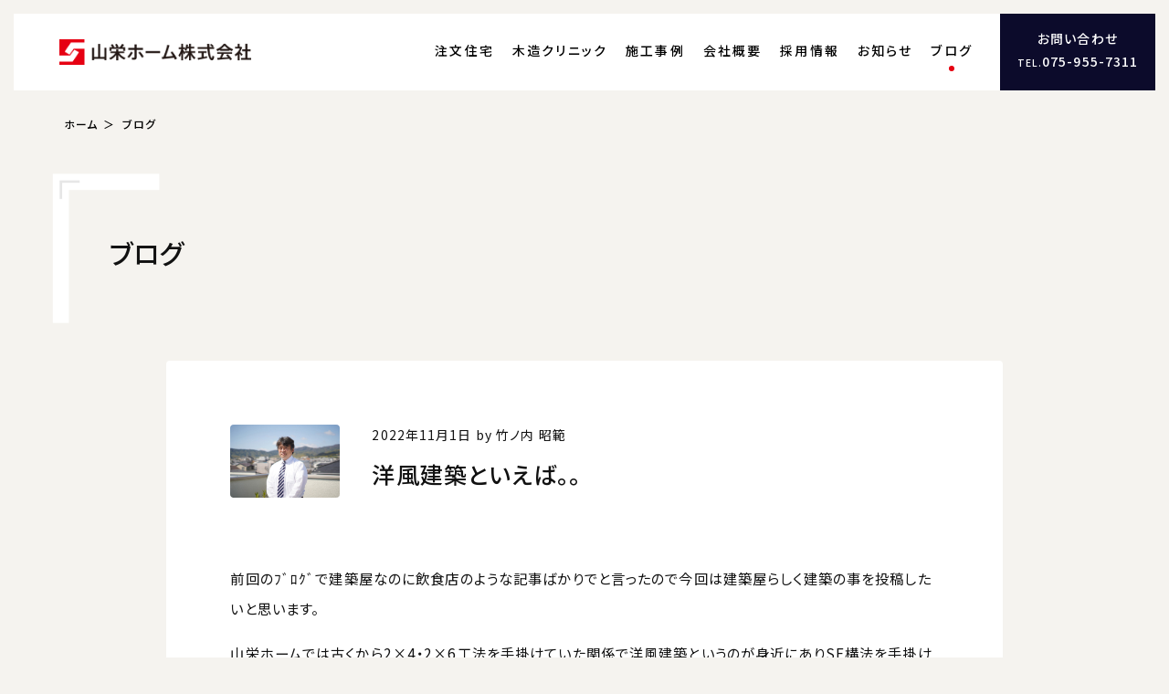

--- FILE ---
content_type: text/html; charset=UTF-8
request_url: https://www.sanei-home.com/blog/14157.html
body_size: 7299
content:
<!DOCTYPE html>
<html lang="ja">
<head>
<meta charset="UTF-8">
<meta http-equiv="X-UA-Compatible" content="IE=Edge,chrome=1">
<meta name="Description" content="">
<meta name="Keywords" content="">
<meta name="viewport" content="width=600">
<meta property="og:type" content="website">
<meta property="og:locale" content="ja_JP">
<meta property="og:description" content="">
<meta property="og:url" content="https://www.sanei-home.com/blog/14157.html">
<meta property="og:image" content="https://www.sanei-home.com/images/common/ogp.png">
<meta property="og:site_name" content="山栄ホーム株式会社 &#8211; 京都・長岡京の工務店。SE構法で建てる地震に強い洋風住宅。">
<meta property="og:title" content="洋風建築といえば。。 | 山栄ホーム株式会社 &#8211; 京都・長岡京の工務店。SE構法で建てる地震に強い洋風住宅。">
<title>洋風建築といえば。。 | 山栄ホーム株式会社 &#8211; 京都・長岡京の工務店。SE構法で建てる地震に強い洋風住宅。</title>
<link rel="apple-touch-icon" sizes="180x180" href="https://www.sanei-home.com/images2021/common/favicon/apple-touch-icon.png">
<link rel="icon" type="image/png" sizes="32x32" href="https://www.sanei-home.com/images2021/common/favicon/favicon-32x32.png">
<link rel="icon" type="image/png" sizes="16x16" href="https://www.sanei-home.com/images2021/common/favicon/favicon-16x16.png">
<link rel="manifest" href="https://www.sanei-home.com/images2021/common/favicon/site.webmanifest">
<link rel="mask-icon" href="https://www.sanei-home.com/images2021/common/favicon/safari-pinned-tab.svg" color="#363939">
<link rel="shortcut icon" href="https://www.sanei-home.com/images2021/common/favicon/favicon.ico">
<meta name="msapplication-TileColor" content="#ff0000">
<meta name="msapplication-config" content="https://www.sanei-home.com/images2021/common/favicon/browserconfig.xml">
<meta name="theme-color" content="#ffffff">
<link href="https://www.sanei-home.com/css_alt/reset.css" rel="stylesheet" type="text/css">
<link href="https://www.sanei-home.com/css_alt/common.css" rel="stylesheet" type="text/css">
<link href="https://fonts.googleapis.com/css2?family=Noto+Sans+JP:wght@400;500&family=Inter:wght@300;500&family=Roboto+Condensed:wght@300;400&display=swap" rel="stylesheet">
<link href="https://www.sanei-home.com/css_alt/swiper.css" rel="stylesheet" type="text/css">
<link href="https://www.sanei-home.com/css_alt/blog.css" rel="stylesheet" type="text/css">
<link href="https://www.sanei-home.com/css_alt/view_m.css?202601300354" media="screen and (min-width:601px) and (max-width:899px)" rel="stylesheet" type="text/css">
<link href="https://www.sanei-home.com/css_alt/view_s.css?202601300354" media="screen and (min-width:0px) and (max-width:600px)" rel="stylesheet" type="text/css">
<script src="https://www.sanei-home.com/js2021/js.cookie.js" type="text/javascript" charset="utf-8"></script>
<script src="https://www.sanei-home.com/js2021/jquery-3.6.0.js" type="text/javascript" charset="utf-8"></script>
<script src="https://www.sanei-home.com/js2021/jquery-migrate-3.3.2.js" type="text/javascript" charset="utf-8"></script>
<script src="https://www.sanei-home.com/js2021/jquery-ui-1.12.1.js" type="text/javascript" charset="utf-8"></script>
<script src="https://www.sanei-home.com/js2021/jquery.easing-1.4.1.js" type="text/javascript" charset="utf-8"></script>
<script src="https://www.sanei-home.com/js2021/jquery.inview.js" type="text/javascript" charset="utf-8"></script>
<script src="https://www.sanei-home.com/js2021/swiper.js" type="text/javascript" charset="utf-8"></script>
<script src="https://www.sanei-home.com/js2021/common.js" type="text/javascript" charset="utf-8"></script>
<noscript>
<link href="https://www.sanei-home.com/css_alt/noscript.css" rel="stylesheet" type="text/css" media="all">
</noscript>
<script async src="https://www.googletagmanager.com/gtag/js?id=UA-1099229-1"></script>
<script>
  window.dataLayer = window.dataLayer || [];
  function gtag(){dataLayer.push(arguments);}
  gtag('js', new Date());

  gtag('config', 'UA-1099229-1');
</script>
<meta name='robots' content='max-image-preview:large' />
<style id='wp-img-auto-sizes-contain-inline-css' type='text/css'>
img:is([sizes=auto i],[sizes^="auto," i]){contain-intrinsic-size:3000px 1500px}
/*# sourceURL=wp-img-auto-sizes-contain-inline-css */
</style>
<style id='classic-theme-styles-inline-css' type='text/css'>
/*! This file is auto-generated */
.wp-block-button__link{color:#fff;background-color:#32373c;border-radius:9999px;box-shadow:none;text-decoration:none;padding:calc(.667em + 2px) calc(1.333em + 2px);font-size:1.125em}.wp-block-file__button{background:#32373c;color:#fff;text-decoration:none}
/*# sourceURL=/wp-includes/css/classic-themes.min.css */
</style>
<style id='global-styles-inline-css' type='text/css'>
:root{--wp--preset--aspect-ratio--square: 1;--wp--preset--aspect-ratio--4-3: 4/3;--wp--preset--aspect-ratio--3-4: 3/4;--wp--preset--aspect-ratio--3-2: 3/2;--wp--preset--aspect-ratio--2-3: 2/3;--wp--preset--aspect-ratio--16-9: 16/9;--wp--preset--aspect-ratio--9-16: 9/16;--wp--preset--color--black: #000000;--wp--preset--color--cyan-bluish-gray: #abb8c3;--wp--preset--color--white: #ffffff;--wp--preset--color--pale-pink: #f78da7;--wp--preset--color--vivid-red: #cf2e2e;--wp--preset--color--luminous-vivid-orange: #ff6900;--wp--preset--color--luminous-vivid-amber: #fcb900;--wp--preset--color--light-green-cyan: #7bdcb5;--wp--preset--color--vivid-green-cyan: #00d084;--wp--preset--color--pale-cyan-blue: #8ed1fc;--wp--preset--color--vivid-cyan-blue: #0693e3;--wp--preset--color--vivid-purple: #9b51e0;--wp--preset--gradient--vivid-cyan-blue-to-vivid-purple: linear-gradient(135deg,rgb(6,147,227) 0%,rgb(155,81,224) 100%);--wp--preset--gradient--light-green-cyan-to-vivid-green-cyan: linear-gradient(135deg,rgb(122,220,180) 0%,rgb(0,208,130) 100%);--wp--preset--gradient--luminous-vivid-amber-to-luminous-vivid-orange: linear-gradient(135deg,rgb(252,185,0) 0%,rgb(255,105,0) 100%);--wp--preset--gradient--luminous-vivid-orange-to-vivid-red: linear-gradient(135deg,rgb(255,105,0) 0%,rgb(207,46,46) 100%);--wp--preset--gradient--very-light-gray-to-cyan-bluish-gray: linear-gradient(135deg,rgb(238,238,238) 0%,rgb(169,184,195) 100%);--wp--preset--gradient--cool-to-warm-spectrum: linear-gradient(135deg,rgb(74,234,220) 0%,rgb(151,120,209) 20%,rgb(207,42,186) 40%,rgb(238,44,130) 60%,rgb(251,105,98) 80%,rgb(254,248,76) 100%);--wp--preset--gradient--blush-light-purple: linear-gradient(135deg,rgb(255,206,236) 0%,rgb(152,150,240) 100%);--wp--preset--gradient--blush-bordeaux: linear-gradient(135deg,rgb(254,205,165) 0%,rgb(254,45,45) 50%,rgb(107,0,62) 100%);--wp--preset--gradient--luminous-dusk: linear-gradient(135deg,rgb(255,203,112) 0%,rgb(199,81,192) 50%,rgb(65,88,208) 100%);--wp--preset--gradient--pale-ocean: linear-gradient(135deg,rgb(255,245,203) 0%,rgb(182,227,212) 50%,rgb(51,167,181) 100%);--wp--preset--gradient--electric-grass: linear-gradient(135deg,rgb(202,248,128) 0%,rgb(113,206,126) 100%);--wp--preset--gradient--midnight: linear-gradient(135deg,rgb(2,3,129) 0%,rgb(40,116,252) 100%);--wp--preset--font-size--small: 13px;--wp--preset--font-size--medium: 20px;--wp--preset--font-size--large: 36px;--wp--preset--font-size--x-large: 42px;--wp--preset--spacing--20: 0.44rem;--wp--preset--spacing--30: 0.67rem;--wp--preset--spacing--40: 1rem;--wp--preset--spacing--50: 1.5rem;--wp--preset--spacing--60: 2.25rem;--wp--preset--spacing--70: 3.38rem;--wp--preset--spacing--80: 5.06rem;--wp--preset--shadow--natural: 6px 6px 9px rgba(0, 0, 0, 0.2);--wp--preset--shadow--deep: 12px 12px 50px rgba(0, 0, 0, 0.4);--wp--preset--shadow--sharp: 6px 6px 0px rgba(0, 0, 0, 0.2);--wp--preset--shadow--outlined: 6px 6px 0px -3px rgb(255, 255, 255), 6px 6px rgb(0, 0, 0);--wp--preset--shadow--crisp: 6px 6px 0px rgb(0, 0, 0);}:where(.is-layout-flex){gap: 0.5em;}:where(.is-layout-grid){gap: 0.5em;}body .is-layout-flex{display: flex;}.is-layout-flex{flex-wrap: wrap;align-items: center;}.is-layout-flex > :is(*, div){margin: 0;}body .is-layout-grid{display: grid;}.is-layout-grid > :is(*, div){margin: 0;}:where(.wp-block-columns.is-layout-flex){gap: 2em;}:where(.wp-block-columns.is-layout-grid){gap: 2em;}:where(.wp-block-post-template.is-layout-flex){gap: 1.25em;}:where(.wp-block-post-template.is-layout-grid){gap: 1.25em;}.has-black-color{color: var(--wp--preset--color--black) !important;}.has-cyan-bluish-gray-color{color: var(--wp--preset--color--cyan-bluish-gray) !important;}.has-white-color{color: var(--wp--preset--color--white) !important;}.has-pale-pink-color{color: var(--wp--preset--color--pale-pink) !important;}.has-vivid-red-color{color: var(--wp--preset--color--vivid-red) !important;}.has-luminous-vivid-orange-color{color: var(--wp--preset--color--luminous-vivid-orange) !important;}.has-luminous-vivid-amber-color{color: var(--wp--preset--color--luminous-vivid-amber) !important;}.has-light-green-cyan-color{color: var(--wp--preset--color--light-green-cyan) !important;}.has-vivid-green-cyan-color{color: var(--wp--preset--color--vivid-green-cyan) !important;}.has-pale-cyan-blue-color{color: var(--wp--preset--color--pale-cyan-blue) !important;}.has-vivid-cyan-blue-color{color: var(--wp--preset--color--vivid-cyan-blue) !important;}.has-vivid-purple-color{color: var(--wp--preset--color--vivid-purple) !important;}.has-black-background-color{background-color: var(--wp--preset--color--black) !important;}.has-cyan-bluish-gray-background-color{background-color: var(--wp--preset--color--cyan-bluish-gray) !important;}.has-white-background-color{background-color: var(--wp--preset--color--white) !important;}.has-pale-pink-background-color{background-color: var(--wp--preset--color--pale-pink) !important;}.has-vivid-red-background-color{background-color: var(--wp--preset--color--vivid-red) !important;}.has-luminous-vivid-orange-background-color{background-color: var(--wp--preset--color--luminous-vivid-orange) !important;}.has-luminous-vivid-amber-background-color{background-color: var(--wp--preset--color--luminous-vivid-amber) !important;}.has-light-green-cyan-background-color{background-color: var(--wp--preset--color--light-green-cyan) !important;}.has-vivid-green-cyan-background-color{background-color: var(--wp--preset--color--vivid-green-cyan) !important;}.has-pale-cyan-blue-background-color{background-color: var(--wp--preset--color--pale-cyan-blue) !important;}.has-vivid-cyan-blue-background-color{background-color: var(--wp--preset--color--vivid-cyan-blue) !important;}.has-vivid-purple-background-color{background-color: var(--wp--preset--color--vivid-purple) !important;}.has-black-border-color{border-color: var(--wp--preset--color--black) !important;}.has-cyan-bluish-gray-border-color{border-color: var(--wp--preset--color--cyan-bluish-gray) !important;}.has-white-border-color{border-color: var(--wp--preset--color--white) !important;}.has-pale-pink-border-color{border-color: var(--wp--preset--color--pale-pink) !important;}.has-vivid-red-border-color{border-color: var(--wp--preset--color--vivid-red) !important;}.has-luminous-vivid-orange-border-color{border-color: var(--wp--preset--color--luminous-vivid-orange) !important;}.has-luminous-vivid-amber-border-color{border-color: var(--wp--preset--color--luminous-vivid-amber) !important;}.has-light-green-cyan-border-color{border-color: var(--wp--preset--color--light-green-cyan) !important;}.has-vivid-green-cyan-border-color{border-color: var(--wp--preset--color--vivid-green-cyan) !important;}.has-pale-cyan-blue-border-color{border-color: var(--wp--preset--color--pale-cyan-blue) !important;}.has-vivid-cyan-blue-border-color{border-color: var(--wp--preset--color--vivid-cyan-blue) !important;}.has-vivid-purple-border-color{border-color: var(--wp--preset--color--vivid-purple) !important;}.has-vivid-cyan-blue-to-vivid-purple-gradient-background{background: var(--wp--preset--gradient--vivid-cyan-blue-to-vivid-purple) !important;}.has-light-green-cyan-to-vivid-green-cyan-gradient-background{background: var(--wp--preset--gradient--light-green-cyan-to-vivid-green-cyan) !important;}.has-luminous-vivid-amber-to-luminous-vivid-orange-gradient-background{background: var(--wp--preset--gradient--luminous-vivid-amber-to-luminous-vivid-orange) !important;}.has-luminous-vivid-orange-to-vivid-red-gradient-background{background: var(--wp--preset--gradient--luminous-vivid-orange-to-vivid-red) !important;}.has-very-light-gray-to-cyan-bluish-gray-gradient-background{background: var(--wp--preset--gradient--very-light-gray-to-cyan-bluish-gray) !important;}.has-cool-to-warm-spectrum-gradient-background{background: var(--wp--preset--gradient--cool-to-warm-spectrum) !important;}.has-blush-light-purple-gradient-background{background: var(--wp--preset--gradient--blush-light-purple) !important;}.has-blush-bordeaux-gradient-background{background: var(--wp--preset--gradient--blush-bordeaux) !important;}.has-luminous-dusk-gradient-background{background: var(--wp--preset--gradient--luminous-dusk) !important;}.has-pale-ocean-gradient-background{background: var(--wp--preset--gradient--pale-ocean) !important;}.has-electric-grass-gradient-background{background: var(--wp--preset--gradient--electric-grass) !important;}.has-midnight-gradient-background{background: var(--wp--preset--gradient--midnight) !important;}.has-small-font-size{font-size: var(--wp--preset--font-size--small) !important;}.has-medium-font-size{font-size: var(--wp--preset--font-size--medium) !important;}.has-large-font-size{font-size: var(--wp--preset--font-size--large) !important;}.has-x-large-font-size{font-size: var(--wp--preset--font-size--x-large) !important;}
/*# sourceURL=global-styles-inline-css */
</style>
</head>

<body data-rsssl=1 class="bended flex page_single">

<div id="menu_switch">
	
	<p>
		<span id="switch_top" class="switch_bar"></span>
		<span id="switch_middle" class="switch_bar"></span>
		<span id="switch_bottom" class="switch_bar"></span>
	</p>
	
</div><!--/menu_switch-->

<div id="menu_floating">
	
	
	
</div><!--/menu_floating-->


<div id="header">
	
	<div class="inner wider clearfix">
		
		<h1 id="header_logo"><a href="https://www.sanei-home.com"><img src="https://www.sanei-home.com/images2021/common/sanei_logo.png" alt=""></a></h1>
		
		<div id="menu" class="clearfix">
			
			<div class="menu_inner">
				
				<ul id="menu_global" class="clearfix w_recruit">
					<li id="menu_order"><a href="https://www.sanei-home.com/order/person/">注文住宅</a></li>
					<li id="menu_fullwood"><a href="https://www.sanei-home.com/fullwood/">木造クリニック</a></li>

					<li id="menu_works"><a href="https://www.sanei-home.com/works/">施工事例</a></li>
					<li id="menu_summary"><a href="https://www.sanei-home.com/about/">会社概要</a></li>
					<li id="menu_recruit"><a href="https://www.sanei-home.com/recruit/">採用情報</a></li>
					<li id="menu_topics" ><a href="https://www.sanei-home.com/topics/">お知らせ</a></li>
					<li id="menu_blog" class="active"><a href="https://www.sanei-home.com/blog/">ブログ</a></li>
				</ul>
				
				<h3 id="menu_contact" class="only_pc">
					<a href="https://www.sanei-home.com/contact/">
						<span id="menu_contact_form">お問い合わせ</span>
						<span id="menu_contact_tel"><span class="label">TEL.</span>075-955-7311</span>
					</a>
				</h3>
				
				<h3 id="menu_contact_mobile" class="only_mobile">
						<span id="menu_contact_form"><a href="https://www.sanei-home.com/contact/">お問い合わせ</a></span>
						<span id="menu_contact_tel"><a href="telto:0759557311"><span class="label">TEL.</span>075-955-7311</a></span>
						<span id="menu_contact_time">10:00 - 17:00（日祝休）</span>
					</a>
				</h3>
				
			</div><!--/menu_inner-->
			
		</div><!--/menu-->
		
	</div><!--/inner-->
	
</div><!--/header-->

<script>

$(function(){
	

	var header_offset = $('#header').offset()['top'];
	$(window).on('scroll',function(){
		var scroll = $(this).scrollTop();

		if(scroll >= header_offset){
			$('body').addClass('page_fixed');
		} else {
			$('body').removeClass('page_fixed');
		}
	});
	
	
});

</script>


<div id="neck">
	
	<div id="breadcrumb">
		
		<div class="inner clearfix">
			
			<h3><a href="https://www.sanei-home.com/">ホーム</a></h3>
			
			<h4><a href="https://www.sanei-home.com/blog/">ブログ</a></h4>
			
		</div><!--/inner-->
		
	</div><!--/breadcrumb-->
	
</div><!--/neck-->

<div id="waist">
		
	<div id="blog_single" class="section">
		
        <div class="heading">
            
            <div class="inner clearfix">
                
				<div id="blog_heading" class="clearfix">
					
					<h2 class="title"><a href="https://www.sanei-home.com/blog/">ブログ</a></h2>
					
				</div><!--/blog_heading-->
                
            </div><!--/inner-->
            
        </div><!--/heading-->
        
        <div id="blog_content" class="content">
            
            <div class="inner narrow clearfix">
                
                <article class="post topics_ clearfix">
                    
                    <div id="blog_content_head" class="clearfix">
                        
                        <div id="blog_author_thumbnail">
							
                            <p><img src="https://www.sanei-home.com/images/2021/11/staff_takenouchi_wide-800x533.jpg" alt=""></p>
							
                        </div><!--/blog_author_thumbnail-->
                        
                        <p class="blog_single_data">
                            <span>2022年11月1日</span>
                            <span>by 竹ノ内 昭範</span>
                        </p>
                        
                        <h3 class="title">洋風建築といえば。。</h3>
                        
                    </div><!--/blog_content_head-->
                    
                    <p>前回のﾌﾞﾛｸﾞで建築屋なのに飲食店のような記事ばかりでと言ったので今回は建築屋らしく建築の事を投稿したいと思います。</p>
<p>山栄ホームでは古くから2×4・2×6工法を手掛けていた関係で洋風建築というのが身近にありSE構法を手掛けるようになってからも構造は変われどやはり洋風建築の割合が多く、もちろんﾓﾀﾞﾝなﾃﾞｻﾞｲﾝも手掛ける事もありますが山栄ホームをご用命頂く方はその比率が多いようです。</p>
<p>そんな中、現在お話をさせていただいておりますお客様も洋風建築をご希望でいらっしゃって特に洋風建築の代表格の一つである<b>”ウィリアム・メレル・ヴォーリズ”</b>の作品を気に入っておられました。このｳﾞｫｰﾘｽﾞ建築は京都でも今なお現存していて京都市の指定有形文化財となっています。滋賀県にも建物はありますしこの界隈でもその作品は拝見することができます。年月が経っても普遍のﾃﾞｻﾞｲﾝは美しく、後世にも引き継がれていくことでしょう。私たち建築屋の目指すところはこの”<strong>年月が経っても色褪せない美しさのある建物を手掛ける</strong>”にあります。流行りのﾓﾀﾞﾝな家づくりも良いですが一過性のﾌｧｯｼｮﾝのならないように気を付けたいと思います。</p>
<p>京都のｳﾞｫｰﾘｽﾞ建築は北白川にある『駒井家住宅』が有名です。</p>
<p><img decoding="async" class="issue_image" src="https://www.sanei-home.com/images/2022/11/IMG_7709-rotated.jpg" alt="" /></p>
<p>毎週末のみ内見できますのでご興味のある方は一度訪れてみては。。。。</p>
<p>と思います。</p>
<p><img decoding="async" class="issue_image" src="https://www.sanei-home.com/images/2022/11/IMG_7710-rotated.jpg" alt="" /></p>
<p>でわでわ</p>
<p>TAKE</p>
                    
                </article>
                
                <div id="single_paging" class="clear clearfix">
                    
                    
				    <ul class="clearfix webfont">
                        
                        <li id="paging_prev">
                            <a class="prev" href="https://www.sanei-home.com/blog/14152.html">
                                <img src="https://www.sanei-home.com/images2021/common/prev_icon.png" alt="">
                            </a>
                        </li>
                        
					    <li id="paging_list">
                            <a href="https://www.sanei-home.com/blog/">ブログ一覧へ</a>
					    </li>
                        
					    <li id="paging_next">
					    	<a class="next" href="https://www.sanei-home.com/blog/14165.html">
					    		<img src="https://www.sanei-home.com/images2021/common/next_icon.png" alt="">
					    	</a>
					    </li>
				    </ul>
                    
                </div><!--/paging-->
                
            </div><!--/inner-->
            
        </div><!--/blog_content-->
        
	</div><!--/blog_single-->
	
</div><!--/waist-->


<div id="footer">
	
	<div class="inner">
		
		<div id="footer_data" class="clearfix">
		
			<h1 id="footer_logo"><a href="https://www.sanei-home.com"><img src="https://www.sanei-home.com/images2021/common/sanei_logo.png" alt=""></a></h1>
			
			<h2 id="footer_copy">心から家創り - 山栄ホームは京都 長岡京、大阪 北摂で<br class="only_mobile">SE構法による耐震木造住宅を建てる工務店です。</h2>
			
		</div><!--/footer_data-->
		
		<div id="footer_toc" class="clearfix">
			
			<div id="footer_contact" class="footer_toc_content clearfix">
				
				<h3>本社・SE構法ショールーム</h3>
				
				<ul>
					<li id="footer_contact_address">〒617-0821 京都府長岡京市野添1-11-5 <a href="https://goo.gl/maps/NmctZ8udqjy2uYrh9" target="_blank">[地図]</a></li>
					<li id="footer_contact_tel"><span class="label">TEL.</span><span class="tel webfont">075-955-7311</span></li>
					<li id="footer_contact_mail"><a href="&#10;&#109;&#97;&#105;&#108;&#116;&#111;&#58;&#105;&#110;&#102;&#111;&#64;&#115;&#97;&#110;&#101;&#105;&#45;&#104;&#111;&#109;&#101;&#46;&#99;&#111;&#109;" target="_blank">&#10;&#105;&#110;&#102;&#111;&#64;&#115;&#97;&#110;&#101;&#105;&#45;&#104;&#111;&#109;&#101;&#46;&#99;&#111;&#109;</a></li>
					<li id="footer_contact_time">営業時間10:00～17:00（日・祝定休）</li>
				</ul>
				
				<p id="footer_contact_form"><a href="https://www.sanei-home.com/contact/">お問い合わせ・資料請求</a></p>
				
			</div><!--/footer_contact-->
			
			<div id="footer_area" class="footer_toc_content clearfix hide">
				
				<h3>主な施工エリア</h3>
				
				<ul class="clearfix">
					<li>京都市北区 上京区 左京区 中京区 下京区 右京区 西京区 東山区 南区 伏見区 山科区/福知山市/亀岡市/城陽市/向日市/長岡京市/宇治市/八幡市/京田辺市/京丹後市/南丹市/木津川市/乙訓郡大山崎町/久世郡久御山町/奈良市/大阪市/高槻市/茨木市/吹田市/摂津市/島本町/豊中市/池田市/箕面市</li>
				</ul>
				
			</div><!--/footer_area-->
			
			<div id="footer_pages" class="footer_toc_content clearfix">
				
				<ul>
					<li><a href="https://www.sanei-home.com/order/person/">木造注文住宅</a></li>
					<li><a href="https://www.sanei-home.com/order/person/">人で建てる</a></li>
					<li><a href="https://www.sanei-home.com/order/technic/">技術で建てる</a></li>
					<li><a href="https://www.sanei-home.com/order/european/">洋風で建てる</a></li>
					<li><a href="https://www.sanei-home.com/order/furniture/">家具を選ぶ</a></li>
					<li><a href="https://www.sanei-home.com/order/flow/">家創りの流れ</a></li>
					<li><a href="https://www.sanei-home.com/order/after/">アフターサポート</a></li>
					<li><a href="https://www.sanei-home.com/works/">施工事例</a></li>
					<li><a href="https://www.sanei-home.com/fullwood/">店舗・商業建築</a></li>
					<li><a href="https://www.sanei-home.com/about/">会社概要</a></li>
					<li><a href="https://www.sanei-home.com/recruit/">採用情報</a></li>
					<li><a href="https://www.sanei-home.com/news/">お知らせ</a></li>
					<li><a href="https://www.sanei-home.com/blog/">ブログ</a></li>
				</ul>
				
			</div><!--/footer_pages-->
			
		</div><!--/footer_toc-->
		
	<div id="footer_banner">
		
		<ul class="clearfix">
			<li><a href="http://www.taishin100.com" target="_blank" onclick="ga('send', 'event', 'バナー', 'click', 'http://www.taishin100.com');"><img src="https://www.sanei-home.com/images/2019/03/banner_taishin.jpg" alt="日本の家を100%耐震に。 by 株式会社エヌ・シー・エヌ"></a></li>
			<li><a href="http://www.mokkotsu.com" target="_blank" onclick="ga('send', 'event', 'バナー', 'click', 'http://www.mokkotsu.com');"><img src="https://www.sanei-home.com/images/2019/03/banner_mokkotsu.jpg" alt="重量木骨の家  by 株式会社エヌ・シー・エヌ"></a></li>
			<li><a href="http://suumo.jp/chumon/tn_kyoto/rn_113192/" target="_blank" onclick="ga('send', 'event', 'バナー', 'click', 'http://suumo.jp/chumon/tn_kyoto/rn_113192/');"><img src="https://www.sanei-home.com/images/2019/03/banner_suumo.jpg" alt="スーモ"></a></li>
			<li><a href="https://fullwood.sanei-home.com" target="_blank" onclick="ga('send', 'event', 'バナー', 'click', 'https://fullwood.sanei-home.com');"><img src="https://www.sanei-home.com/images/2020/08/banner_fullwood-1.jpg" alt="FULLWOOD - 耐震構法SE構法による非住宅木造建築｜山栄ホーム株式会社"></a></li>
			<li><a href="https://j-forest-se.com" target="_blank" onclick="ga('send', 'event', 'バナー', 'click', 'https://j-forest-se.com');"><img src="https://www.sanei-home.com/images/2022/06/banner_kukunochi-1.jpg" alt="くくのちプロジェクト"></a></li>
		</ul>
		
	</div><!--/footer_banner-->
	

		<p id="copyright" class="webfont clear">&copy; 2022 SANEI HOME. All rights are reserved.</p>
		
	</div><!--/inner-->
	
</div><!--/footer-->

<script type="speculationrules">
{"prefetch":[{"source":"document","where":{"and":[{"href_matches":"/*"},{"not":{"href_matches":["/WP/wp-*.php","/WP/wp-admin/*","/images/*","/WP/wp-content/*","/WP/wp-content/plugins/*","/WP/wp-content/themes/sanei2021/*","/*\\?(.+)"]}},{"not":{"selector_matches":"a[rel~=\"nofollow\"]"}},{"not":{"selector_matches":".no-prefetch, .no-prefetch a"}}]},"eagerness":"conservative"}]}
</script>

</body>
</html>

--- FILE ---
content_type: text/css
request_url: https://www.sanei-home.com/css_alt/common.css
body_size: 7162
content:
/*

Common

Main Color: #
Sub Color #

*/

html {
	overflow: auto;
	font-size: 14px;
}
body {
	position: relative;
	min-width: 1000px;
	min-width: 100%;
	width: 100%;
	height: 100%;
	font-family: 'Noto Serif JP',"游明朝体","Yu Mincho",YuMincho,"ヒラギノ明朝 Pro W6","Hiragino Mincho Pro","小塚明朝R","小塚明朝 std R","Kozuka Mincho std","HGS明朝E","ＭＳ Ｐ明朝",serif;
	font-family: 'Noto Sans JP','游ゴシック体','Yu Gothic',YuGothic,'ヒラギノ角ゴ Pro W3','Hiragino Kaku Gothic Pro','メイリオ',Meiryo,'MS Pゴシック','MS PGothic',sans-serif;
	font-size: 14px;
	font-weight: 400;
	font-feature-settings: 'palt';
	letter-spacing: 0.03em;
	line-height: 1.85em;
	color: #111;
	background: #f5f3ef;
	overflow-x: hidden;
}
::selection {
	background: #ADB2BF;
}
::-moz-selection {
	background: #ADB2BF;
}
a {
	color: #111 !important;
	text-decoration: none;
		-o-transition: color 200ms ease-in-out;
		-ms-transition: color 200ms ease-in-out;
		-moz-transition: color 200ms ease-in-out;
		-webkit-transition: color 200ms ease-in-out;
	transition: color 200ms ease-in-out;
}
a:hover {
	color: #0086f8 !important;
	text-decoration: underline;
		-o-transition: color 200ms ease-in-out;
		-ms-transition: color 200ms ease-in-out;
		-moz-transition: color 200ms ease-in-out;
		-webkit-transition: color 200ms ease-in-out;
	transition: color 200ms ease-in-out;

}
.inner {
	position: relative;
	margin: 0 auto;
	padding: 0 50px;
	max-width: 1200px;
	max-width: 1240px;
	min-width: 880px;
	width: auto;
	box-sizing: border-box;
}
.inner.wider {
	padding: 0 50px;
	max-width: 100%;
	width: 100%;
}
.inner.narrow {
	padding: 0 100px;
}
.inset {
	max-width: 900px;
	width: 70%;
}
.section {
	position: relative;
	margin: 0 auto 9em auto;
}
.section.bordered {
	position: relative;
	padding-top: 7em;
}
.section.bordered:before {
	position: absolute;
	top: 0;
	left: 50%;
	content: '';
	margin-left: -35px;
	width: 70px;
	height: 2px;
	background: #111;
		-o-border-radius: 2px;
		-ms-border-radius: 2px;
		-moz-border-radius: 2px;
		-webkit-border-radius: 2px;
	border-radius: 2px;
}
.main {
	width: 66%;	
}
.side {
	width: 22%;
}

h2.title {
	font-size: 2.1em;
	font-weight: 500;
}
h3.title {
	margin-bottom: 1.5em;
	font-size: 1.8em !important;
	font-weight: 500 !important;
	line-height: 1.5em;
}
h4.title {
	margin-bottom: 1em;
	font-size: 1.15em !important;
	font-weight: 500 !important;
}
h5.title {
	margin-bottom: 1em;
	font-size: 1.05em;
	font-weight: 500;
}
.summary p,
p.summary {
	font-size: 1.2em !important;
	line-height: 2.2em !important;
}
.summary h3 {
	margin-bottom: 3.5em;
	font-size: 1.15em;
	line-height: 2.2em;
	letter-spacing: 0.15em;
	font-weight: 500;
}
strong {
	font-weight: 500 !important;
}
img {
	width: 100%;
	height: auto;
	-ms-interpolation-mode: bicubic;
	-ms-interpolation-mode: nearest-neighbor;
}
svg {
	width: 100%;
	height: auto;
}
.astarisc {
	margin-left: 0.3em;
	color: #888;
}
hr {
	display: block;
	margin-bottom: 2.5em;
	height: 1px;
	border: 0;
	background: #DDD;
}
.only_pc {
	display: block;
}
.only_pc.inline {
	display: inline;
}
.only_mobile {
	display: none;
}
.webfont {
	font-family: 'Inter', sans-serif;
	font-weight: 300;
}
.webfont.condense {
	font-family: 'Roboto Condensed', sans-serif;
}
.webfont.serif {
}
.webfont.hand {
}
.thin {
	font-weight: 300 !important;
}
.thinner {
	font-weight: 100 !important;
}
.bold {
	font-weight: 500 !important;
}
.bolder {
	font-weight: 700 !important;
}
.italic {
	font-style: italic !important;
}
.serif {
	font-family: 'Noto Serif JP',"游明朝体","Yu Mincho",YuMincho,"ヒラギノ明朝 Pro W6","Hiragino Mincho Pro","小塚明朝R","小塚明朝 std R","Kozuka Mincho std","HGS明朝E","ＭＳ Ｐ明朝",serif;
}
.sans {
	font-family: 'Noto Sans JP',"游ゴシック体","Yu Gothic", YuGothic,"ヒラギノ角ゴ Pro W3","Hiragino Kaku Gothic Pro","メイリオ",Meiryo,"MS Pゴシック","MS PGothic",sans-serif;
}
.centering {
	text-align: center !important;
}
.hide {
	display: none !important;
}
p.note,
.note li {
	font-size: 0.9em !important;
	color: #888;
}
.i_before {
	margin-right: 0.8em;
}
.i_after {
	margin-left: 0.8em;
}
.square {
	font-size: 0.7em;
	line-height: 1em;
	vertical-align: super;
}
p.empty {
	padding: 8em 0;
	text-align: center;
	color: #DDD;
	font-size: 1.1em;
}
.link {
	margin: 3em 0;
}
.link a {
	display: inline-block;
	padding: 1.2em 6em 1.2em 1.2em;
	text-align: center;
	border: solid 1px #787878;
		-o-border-radius: 50px;
		-ms-border-radius: 50px;
		-moz-border-radius: 50px;
		-webkit-border-radius: 50px;
	border-radius: 4px;
		-o-transition: all 200ms linear;
		-ms-transition: all 200ms linear;
		-moz-transition: all 200ms linear;
		-webkit-transition: all 200ms linear;
	transition: all 200ms linear;
	text-decoration: none;
	box-sizing: border-box;
}
.link a {
	display: inline-block;
	position: relative;
	padding: 1.2em 5.4em 1.2em 1.2em;
	text-align: center;
	border: solid 1px #787878;
		-o-border-radius: 5px;
		-ms-border-radius: 5px;
		-moz-border-radius: 5px;
		-webkit-border-radius: 5px;
	border-radius: 5px;
		-o-transition: all 200ms linear;
		-ms-transition: all 200ms linear;
		-moz-transition: all 200ms linear;
		-webkit-transition: all 200ms linear;
	transition: all 200ms linear;
	text-decoration: none;
	box-sizing: border-box;
}
.link a:after {
	position: absolute;
	right: 0.5em;
	top: 1.2em;
	content: '';
	width: 30px;
	height: 30px;
	background: url(../images/common/icon_link.png) no-repeat center center / 30px;
}
.link a:hover:after {
		-o-animation: moving 500ms ease-in-out;
		-ms-animation: moving 500ms ease-in-out;
		-moz-animation: moving 500ms ease-in-out;
		-webkit-animation: moving 500ms ease-in-out;
	animation: moving 500ms ease-in-out;
}
@keyframes moving {
	0% {
		right: 0.5em;
	}
	50% {
		right: 1em;
	}
	100% {
		right: 0.5em;
	}
}
.link_external {
	min-width: 300px;
	max-width: 600px;
	width: 70%;
	margin: 0 auto !important;
	padding-top: 3.5em;
	text-align: center;
	font-size: 1em;
}
.link_external a {
	display: block;
	padding: 0.8em 1.6em;
		-o-border-radius: 100px;
		-ms-border-radius: 100px;
		-moz-border-radius: 100px;
		-webkit-border-radius: 100px;
	border-radius: 100px;
	background: #FFF;
	text-decoration: none;
	border-bottom: none;
		-o-transition: all 200ms ease-in-out;
		-ms-transition: all 200ms ease-in-out;
		-moz-transition: all 200ms ease-in-out;
		-webkit-transition: all 200ms ease-in-out;
	transition: all 200ms ease-in-out;
}
.link_external a:hover {
		-o-box-shadow: 0px 0px 2px rgba(0,0,0,0.1);
		-ms-box-shadow: 0px 0px 2px rgba(0,0,0,0.1);
		-moz-box-shadow: 0px 0px 2px rgba(0,0,0,0.1);
		-webkit-box-shadow: 0px 0px 2px rgba(0,0,0,0.1);
	box-shadow: 0px 0px 2px rgba(0,0,0,0.1);
		-o-transition: all 200ms ease-in-out;
		-ms-transition: all 200ms ease-in-out;
		-moz-transition: all 200ms ease-in-out;
		-webkit-transition: all 200ms ease-in-out;
	transition: all 200ms ease-in-out;
	transform: scale(1.05);
}

.fading {
	padding-top: 24px;
		filter: alpha(opacity=0);
		-moz-opacity: 0;
	opacity: 0;
}
.floating {
	width: 47.5%;
}
.floating:nth-of-type(odd) {
	float: left;
}
.floating:nth-of-type(even) {
	float: right;
}
.clear {
	clear: both !important;
}
.lefter {
	float: left;
}
.righter {
	float: right;
}
.lead {
	margin-bottom: 1.5em;
	font-size: 1.6em;
	line-height: 1.8em;
	letter-spacing: 0.15em;
	font-weight: 500;
}
.lead_sub {
	font-size: 0.8em;
}
.to_profile {
	position: absolute;
	right: 30px;
	top: 42px;
	line-height: 18px;
}
.to_profile a {
	display: block;
	color: #777 !important;
	color: #FFF !important;
	padding: 0.4em 0.8em 0.4em 2.4em;
	font-size: 0.85em;
	text-decoration: none;
		-o-transition: all 200ms ease-in-out;
		-ms-transition: all 200ms ease-in-out;
		-moz-transition: all 200ms ease-in-out;
		-webkit-transition: all 200ms ease-in-out;
	transition: all 200ms ease-in-out;
	background: #111 url(../images2021/common/icon_to_profile.png) no-repeat left 6px center / 18px;
		-o-border-radius: 200px;
		-ms-border-radius: 200px;
		-moz-border-radius: 200px;
		-webkit-border-radius: 200px;
	border-radius: 200px;
}
.to_profile a:hover {
	color: #FFF !important;
	text-decoration: none;
	background-color: #111;
		-o-transition: all 200ms ease-in-out;
		-ms-transition: all 200ms ease-in-out;
		-moz-transition: all 200ms ease-in-out;
		-webkit-transition: all 200ms ease-in-out;
	transition: all 200ms ease-in-out;
}
.heading {
	margin-bottom: 4em;
	text-align: center;
}
.heading h3.title {
	margin-bottom: 1em;
}


/** Content columns **/

.content_text {
	position: relative;
	padding-top: 50px;
	width: 40%;
	box-sizing: border-box;
}
.content_image {
	position: relative;
	width: 60%;
}
.content_image.only_image {
	padding-top: 3em;
}
.content_columns {
	padding-top: 30px;
}
.content_columns.content_ltri .content_text {
	float: left;
}
.content_columns.content_ltri .content_image {
	float: right;
}
.content_columns.content_lirt .content_text {
	float: right;
}
.content_columns.content_lirt .content_image {
	float: left;
}

.content_ltri .content_text {
	padding-left: 50px;
	padding-right: 7%;
}
.content_lirt .content_text {
	padding-left: 7%;
	padding-right: 50px;
}

.content_half .content_text {
	width: 52%;
	box-sizing: border-box;
}
.content_half .content_image {
	width: 48%;
}

.content_text h3.title {
	margin-top: 0;
	margin-bottom: 1.6em;
	font-size: 2em !important;
	letter-spacing: 0.18em;
}
.content_text .content_desc p {
	margin-bottom: 0.8em;
	font-size: 1.1em;
	letter-spacing: 0.2em;
	line-height: 1.8em;
}

.content_text::before {
	position: absolute;
	content: '';
	top: -30px;
	top: -55px;
	left: -20px;
	width: 150px;
	height: 200px;
	width: 132px;
	height: 176px;
	z-index: -1;
		-o-transition: all 400ms 400ms ease-in-out;
		-ms-transition: all 400ms 400ms ease-in-out;
		-moz-transition: all 400ms 400ms ease-in-out;
		-webkit-transition: all 400ms 400ms ease-in-out;
	transition: all 400ms 400ms ease-in-out;
}
.content_text.fit::before {
	top: -30px;
		-o-transition: all 400ms 400ms ease-in-out;
		-ms-transition: all 400ms 400ms ease-in-out;
		-moz-transition: all 400ms 400ms ease-in-out;
		-webkit-transition: all 400ms 400ms ease-in-out;
	transition: all 400ms 400ms ease-in-out;
}
._content_text p:last-of-type {
	margin-bottom: 3em;
}

.content_ltri .content_text::before {
	left: -20px;
	right: auto;
	background: url(../images2021/common/se_white_left.png) no-repeat center / cover;
}
.content_lirt .content_text::before {
	left: auto;
	right: -20px;
	background: url(../images2021/common/se_white_right.png) no-repeat center / cover;
}


/** Content Summary **/

.content_summary {
	margin-bottom: 5em;
}


/** More Button **/

.more_button {
	margin-top: 3.5em;
}
.more_button a {
	position: relative;
	display: inline-block;
	padding: 1em 2em 1em 3em;
	color: #fff !important;
	font-size: 0.9em;
	border-radius: 100vh;
	text-decoration: none;
	background: #111;
}
.more_button a::before {
	content: '';
	position: absolute;
	top: 50%;
	left: 1.5em;
		-ms-transform: translateY(-50%);
		-webkit-transform: translateY(-50%);
	transform: translateY(-50%);
	width: 9px;
	height: 9px;
	border-radius: 50%;
	background: #e60012;
		-o-transition: all 200ms ease-in-out;
		-ms-transition: all 200ms ease-in-out;
		-moz-transition: all 200ms ease-in-out;
		-webkit-transition: all 200ms ease-in-out;
	transition: all 200ms ease-in-out;
}
.more_button a:hover::before {
	left: calc(1.5em - 1.5px);
	width: 12px;
	height: 12px;
		-o-transition: all 200ms ease-in-out;
		-ms-transition: all 200ms ease-in-out;
		-moz-transition: all 200ms ease-in-out;
		-webkit-transition: all 200ms ease-in-out;
	transition: all 200ms ease-in-out;
}


/** Floating **/

#menu_floating {
	display: none;
	position: fixed;
	right: 0;
	bottom: 50px;
	width: 120px;
	height: 60px;
	background: rgba(0,0,0,0.85);
	border-bottom-left-radius: 4px;
	border-top-left-radius: 4px;
	z-index: 999;
	overflow: hidden;
}

/** Switch **/

#menu_switch {
	display: none;
	position: fixed;
	top: 1.5em;
	right: 20px;
	cursor: pointer;
	-webkit-tap-highlight-color: transparent !important;
	z-index: 10002;
}
#menu_switch p {
	position: relative;
	width: 40px;
	height: 30px;
}
.switch_bar {
	display: block;
	position: absolute;
	left: 0;
	width: 40px;
	height: 2px;
	background: #000;
		-o-border-radius: 100px;
		-ms-border-radius: 100px;
		-moz-border-radius: 100px;
		-webkit-border-radius: 100px;
	border-radius: 100px;
		-o-transition: all 140ms linear;
		-ms-transition: all 140ms linear;
		-moz-transition: all 140ms linear;
		-webkit-transition: all 140ms linear;
	transition: all 140ms linear;
}
#menu_switch #switch_top {
	top: 0;
}
#menu_switch #switch_middle {
	top: 13px;
}
#menu_switch #switch_bottom {
	bottom: 0;
}
.expanded #menu_switch #switch_top {
	top: 14px;
		-o-transform: translateY(10px) rotate(45deg);
		-ms-transform: translateY(10px) rotate(45deg);
		-moz-transform: translateY(10px) rotate(45deg);
		-webkit-transform: translateY(10px) rotate(45deg);
	transform: rotate(40deg);
		-o-transition: all 120ms ease-in;
		-ms-transition: all 120ms ease-in;
		-moz-transition: all 120ms ease-in;
		-webkit-transition: all 120ms ease-in;
	transition: all 120ms ease-in;
}
.expanded #menu_switch #switch_bottom {
	bottom: 14px;
		-o-transform: translateY(10px) rotate(-45deg);
		-ms-transform: translateY(10px) rotate(-45deg);
		-moz-transform: translateY(10px) rotate(-45deg);
		-webkit-transform: translateY(10px) rotate(-45deg);
	transform: rotate(-40deg);
		-o-transition: all 120ms ease-in;
		-ms-transition: all 120ms ease-in;
		-moz-transition: all 120ms ease-in;
		-webkit-transition: all 120ms ease-in;
	transition: all 120ms ease-in;
}


/** Post **/

.post p {
	margin-bottom: 1em;
}
.post ol {
	margin: 2em 0 !important;
}
.post li {
	list-style-position: inside !important;
	list-style: decimal;
}
.post ul {
	margin: 2em 0 !important;
}
.post a {
	text-decoration: underline;
}
.post ul li {
	list-style: disc;
	list-style-position: inside !important;
}
.post img {
		filter: alpha(opacity=0);
		-moz-opacity: 0;
	opacity: 0;
}
.post img.fit {
	width: 100% !important;
	height: auto;
}
.post img.nonfit {
	width: auto;
	height: auto;
}
.post b,
.post strong {
	font-weight: bold;
	font-weight: 500;
}
.post em {
	font-style: italic;
}
.post .issue_image {
	margin: 1em 0;
}


/** Paging **/

#paging {
	clear: both;
	margin-top: 2em;
}
#_paging ul {
	position: relative;
	float: left;
	left: 50%;
}
#paging_next {
	float: left;
}
#paging_prev {
	float: right;
}
#_paging li {
	position: relative;
	left: -50%;
	float: left;
	margin: 0 0.6em;
	overflow: hidden;
}
#paging li a {
	display: block;
	padding: 0.3em 1.2em;
	text-align: center;
	font-weight: 500;
	font-size: 1.1em;
	color: #000 !important;
	text-decoration: none !important;
	background: #FFF;
}
#paging li.active a {
	color: #FFF !important;
	background: #000;
}
#paging .prev {
	width: 40px;
	height: 40px;
	background: url(../images/common/icon_arrow_prev.png) no-repeat center / cover;
}
#paging .next {
	width: 40px;
	height: 40px;
	background: url(../images/common/icon_arrow_next.png) no-repeat center / cover;
}


/** Single_paging **/

#single_paging {
	margin-top: 5em;
}
#single_paging ul {
	position: relative;
    margin: 0 auto;
	width: fit-content;
}
#single_paging li {
	display: inline-block;
}
#single_paging #paging_list {
	font-weight: 500;
}
#single_paging #paging_next {
	position: absolute;
	top: 25%;
	right: -150px;
		-webkit-transform: translateY(-50%);
		-ms-transform: translateY(-50%);
	transform: translateY(-50%);
	width: 35px;
}
#single_paging #paging_prev {
	position: absolute;
	top: 25%;
	left: -150px;
		-webkit-transform: translateY(-50%);
		-ms-transform: translateY(-50%);
	transform: translateY(-50%);
	width: 35px;
}
#single_paging li a {
	display: block;
		-o-transition: all 200ms ease-in-out;
		-ms-transition: all 200ms ease-in-out;
		-moz-transition: all 200ms ease-in-out;
		-webkit-transition: all 200ms ease-in-out;
	transition: all 200ms ease-in-out;
	text-decoration: none;
}
#single_paging li#paging_prev a:hover,
#single_paging li#paging_next a:hover {
	transform: scale(0.96);
		-o-transition: all 200ms ease-in-out;
		-ms-transition: all 200ms ease-in-out;
		-moz-transition: all 200ms ease-in-out;
		-webkit-transition: all 200ms ease-in-out;
	transition: all 200ms ease-in-out;
}



/** Summary Chart **/

.summary_chart ul {
	position: relative;
	float: left;
	left: 50%;
}
.summary_chart li {
	position: relative;
	left: -50%;
	float: left;
	margin: 0 45px;
	width: 160px;
	height: 160px;
	width: 140px;
	height: 140px;
	opacity: 0;
}
.summary_chart li::after {
	position: absolute;
	content: '';
	right: -56px;
	top: 60px;
	width: 20px;
	height: 20px;
	background: url(../images2021/common/icon_chart_cross.png) no-repeat center / cover;
}
.summary_chart li:last-child::after {
	display: none;
}
.summary_chart::after {
	display: block;
	clear: both;
	content: '';
}


/* Header */

#header {
	position: relative;
	margin: 15px 15px 8em 15px;
	margin: 15px 15px 1.5em 15px;
	background: #fff;
		-o-transition: all 100ms ease-in-out;
		-ms-transition: all 100ms ease-in-out;
		-moz-transition: all 100ms ease-in-out;
		-webkit-transition: all 100ms ease-in-out;
	transition: all 100ms ease-in-out;
	z-index: 10000;
}
#header a {
	text-decoration: none;
	color: #000 !important;
}
#header .inner {
	padding-top: 2em;
	padding-bottom: 2em;
	transition: all 250ms ease-in-out;
}
.page_fixed #header .inner {
	padding-top: 1.5em;
	padding-bottom: 1.5em;
	transition: all 150ms ease-in-out;
}


.page_fixed #header {
	position: fixed;
	top: -15px;
	left: -15px;
	width: 100%;
		-o-transition: all 100ms ease-in-out;
		-ms-transition: all 100ms ease-in-out;
		-moz-transition: all 100ms ease-in-out;
		-webkit-transition: all 100ms ease-in-out;
	transition: all 500ms ease-in-out;
	z-index: 10000;
	box-sizing: border-box;
}
.page_fixed #neck {
	margin-top: 120px;
}
.page_fixed #header h1#header_logo {
	margin-left: 15px;
	margin-left: 0;
}
.page_fixed #header #menu {
	margin-right: 140px;
}


.fixed #header {
	position: fixed;
	top: 0;
	left: 0;
	width: 100%;
		-o-transition: all 100ms ease-in-out;
		-ms-transition: all 100ms ease-in-out;
		-moz-transition: all 100ms ease-in-out;
		-webkit-transition: all 100ms ease-in-out;
	transition: all 100ms ease-in-out;
	z-index: 10000;
}
#header h1#header_logo {
	float: left;
	width: 180px;
	width: 210px;
	height: auto;
}
#header h1#header_logo a {
	display: block;
		-o-transition: all 150ms linear;
		-ms-transition: all 150ms linear;
		-moz-transition: all 150ms linear;
		-webkit-transition: all 150ms linear;
	transition: all 150ms linear;
}
.fixed #header h1#header_logo {
		-o-transition: all 150ms linear;
		-ms-transition: all 150ms linear;
		-moz-transition: all 150ms linear;
		-webkit-transition: all 150ms linear;
	transition: all 150ms linear;
	z-index: 100000;
}
.fixed #header h1#header_logo a {
		-o-transition: all 150ms linear;
		-ms-transition: all 150ms linear;
		-moz-transition: all 150ms linear;
		-webkit-transition: all 150ms linear;
	transition: all 150ms linear;
}

#header #menu {
	float: right;
	margin-right: 150px;
	font-size: 1.2em;
	font-size: 1em;
	font-weight: 500;
	z-index: 10002;
}
#header .menu_inner {
}
#header #menu_global {
	float: right;
}
#header #menu_global li {
	position: relative;
	float: left;
	letter-spacing: 0.16em;
}
#header #menu_global li:not(:last-of-type) {
	margin-right: 1.4em;
}
#header #menu_global li.active::after {
	position: absolute;
	left: 50%;
	bottom: -10px;
	content: '';
	width: 6px;
	height: 6px;
	transform: translateX(-50%);
	border-radius: 50%;
	background: #e60012;
}

#menu_contact {
	position: absolute;
	right: 0;
	top: 0;
	float: right;
	width: 170px;
	height: calc(28px + 4em);
	color: #FFF;
	background: #0c0b2b;
	transition: all 250ms ease-in-out;
}
.page_fixed #menu_contact {
	height: calc(28px + 3em);
	transition: all 150ms ease-in-out;
}
.page_fixed #menu_contact a {
	padding: 10px 0 0 0;
}
#menu_contact a {
	display: block;
	padding: 15px 0;
	width: 100%;
	height: 100%;
	text-align: center;
	color: #FFF !important;
}
#menu_contact_form,
#menu_contact_tel {
	display: block;
}
#menu_contact_tel .label {
	font-size: 0.75em;
}


/* Neck */

#neck {
	margin-bottom: 4.5em;
}


/* Footer */

#footer {
	margin: 120px 0 0 0;
	background: #FFF;
}
#footer .inner {
	padding-top: 90px !important;
	padding-bottom: 90px !important;
}
#copyright {
	font-size: 0.85em;
	text-align: center;
}
#footer_data {
	margin-bottom: 3.5em;
}
#footer_logo {
	float: left;
	width: 200px;
}
#footer_copy {
	float: right;
	padding-bottom: 0.3em;
	font-size: 1.1em;
	font-weight: 500;
	border-bottom: solid 1px #111;
}
#footer_toc {
	margin-bottom: 7em;
}
.footer_toc_content {
	float: left;
}
.footer_toc_content:nth-of-type(2) {
	margin: 0 5%;
}
#footer_contact {
	width: 40%;
}
#footer_contact li#footer_contact_time {
	font-size: 0.85em;
}
#footer_contact_form {
	margin-top: 1em;
	font-weight: 500;
	font-size: 1.1em;
}
#footer_toc h3 {
	margin-bottom: 0.6em;
	font-weight: 500;
	font-size: 1.15em;
}
#footer_toc li {
	margin-bottom: 0.2em;
}
#footer_area li {
	font-size: 0.85em;
	line-height: 1.8em;
	letter-spacing: 0.1em;
}
#footer_pages {
	float: right;
	width: 45%;
}
#footer_pages ul {
	font-weight: 500;
}
#footer_pages ul li {
	float: left;
	margin-bottom: 0.75em;
	width: 33%;
}


/** Footer Banner **/

#footer_banner {
	margin-bottom: 3.5em;
	max-width: 100%;
	overflow: hidden;
}
#footer_banner .inner {
	position: relative;
}
#footer_banner ul {
	position: relative;
	float: left;
	left: 50%;
}
#footer_banner li {
	position: relative;
	left: -50%;
	float: left;
	margin: 0 1.5em 3.5em 0;
}
#footer_banner li img {
	width: 100%;
	height: auto;
}
#footer_banner li a {
	display: block;
	width: 120px;
	height: 120px;
	border: solid 1px #DDD;
		-o-transition: all 300ms linear;
		-ms-transition: all 300ms linear;
		-moz-transition: all 300ms linear;
		-webkit-transition: all 300ms linear;
	transition: all 300ms linear;
	box-sizing: border-box;
}
#footer_banner li a:hover {
	border: solid 1px #333;
}


/* Tie */
/* Sock */

#about_menu,
#order_menu {
	font-size: 0.9em;
}
#about_menu .inset,
#order_menu .inset {
	margin: 0 auto;
	text-align: center;
}
#about_menu a,
#order_menu a {
	color: #000 !important;
	text-decoration: none;
}
#about_menu h3,
#order_menu h3 {
	position: relative;
	display: inline-block;
	vertical-align: middle;
	margin-right: 2.5em;
	background: #fff;
}
#about_menu h3 a,
#order_menu h3 a {
	display: block;
	padding: 0.25em 0.8em;
}
#about_menu h3::after,
#order_menu h3::after {
	content: '＞';
	position: absolute;
	top: 0.35em;
	right: -2.5em;
	margin: 0 0.3em;
	font-size: 0.9em;
}
#about_menu #about_menu_global,
#order_menu #order_menu_global {
	display: inline-block;
	vertical-align: middle;
}
#about_menu #about_menu_global li,
#order_menu #order_menu_global li {
	position: relative;
	display: inline-block;
}
#about_menu #about_menu_global li:not(:last-of-type)::after,
#order_menu #order_menu_global li:not(:last-of-type)::after {
	content: '｜';
	margin: 0 0.3em;
}
#about_menu #about_menu_global li.active::before,
#order_menu #order_menu_global li.active::before {
	content: '';
	position: absolute;
	bottom: -1em;
	left: calc(50% - 1em);
		-ms-transform: translateX(-50%);
		-webkit-transform: translateX(-50%);
	transform: translateX(-50%);
	width: 6px;
	height: 6px;
	background: #000;
	border-radius: 50%;
}



/** Breadcrumb **/

#breadcrumb {
	margin-bottom: 2em;
	color: #000;
	font-size: 0.85em;
}
#breadcrumb a {
	color: #000 !important;
	text-decoration: none;
}
#_breadcrumb h3 {
	position: relative;
	float: left;
	display: inline-block;
	margin-right: 0.5em;
	background: #fff;
	font-weight: bold;
	font-weight: 500;
}
#_breadcrumb h3 a {
	display: block;
	padding: 0.25em 0.8em;
	color: #000 !important;
	text-decoration: none;
}
#breadcrumb h3 {
	position: relative;
	float: left;
	display: inline-block;
	font-weight: bold;
	font-weight: 500;
}
#breadcrumb h3 a {
	display: block;
	padding: 0.25em 0;
}
#breadcrumb ul,
#breadcrumb h4 {
	position: relative;
	float: left;
	display: inline-block;
	padding-left: 2.2em;
	font-weight: bold;
	font-weight: 500;
}
#breadcrumb h4 a {
	display: block;
	padding: 0.25em 0;
	color: #000 !important;
	text-decoration: none;
}
#breadcrumb ul::after,
#breadcrumb h4::after {
	content: '＞';
	position: absolute;
	top: 0.25em;
	left: 0;
	margin: 0 0.5em;
}
#breadcrumb li {
	position: relative;
	display: inline-block;
	padding: 0.25em 0.3em;
	padding: 0.25em 0;
}
#breadcrumb li:not(:last-of-type) {
	margin-right: 0.8em;
}
#breadcrumb li:not(:last-of-type)::after {
	content: '｜';
	position: absolute;
	right: -1em;
	margin: 0;
}
#breadcrumb li:last-of-type {
	background: none;
}


/** Person Pane **/

.person_pane {
	position: relative;
	padding-top: 30px;
}
.person_image {
	position: relative;
	width: 100%;
	height: 360px;
	background-size: cover;
	background-position: center;
	background-repeat: no-repeat;
	z-index: 0;
}
.person_play {
	display: none;
	position: absolute;
	left: 24px;
	bottom: 24px;
	width: 40px;
	height: 40px;
	background: rgba(0,0,0,0.8) url(../images2021/common/icon_play.png) no-repeat center / 40%;
		-o-border-radius: 50%;
		-ms-border-radius: 50%;
		-moz-border-radius: 50%;
		-webkit-border-radius: 50%;
	border-radius: 50%;
	cursor: pointer;
}
.person_data {
	position: relative;
	padding: 1.8em 2.2em;
	padding: 2.5em 2.5em;
	padding: 1.8em 2.5em;
	background: #fff;
}
.person_data h4.person_name {
	font-size: 1.4em;
	font-weight: bold;
	font-weight: 500;
	letter-spacing: 0.15em;
}
.person_data .person_position {
	margin-bottom: 0.2em;
	font-size: 0.9em;
	letter-spacing: 0.1em;
}
.person_data .person_message {
	margin-top: 1em;
}
.motto {
	position: absolute;
	padding: 0.8em 0.5em;
	top: 0;
	right: 30px;
	right: 45px;
	right: 35px;
	opacity: 0;
	background: #fff;
	font-size: 1.4em;
	font-weight: bold;
	font-weight: 500;
	letter-spacing: 0.15em;
		-ms-writing-mode: tb-rl;
	writing-mode: vertical-rl;
	z-index: 10;
}



/** Works Pane **/

.works_pane_wider,
.works_pane {
	position: relative;
	padding-top: 30px;
}
.works_pane_wider a,
.works_pane a {
	display: block;
	text-decoration: none;
	color: #111 !important;
		-o-transition: all 200ms ease-in-out;
		-ms-transition: all 200ms ease-in-out;
		-moz-transition: all 200ms ease-in-out;
		-webkit-transition: all 200ms ease-in-out;
	transition: all 200ms ease-in-out;
}
.works_pane a:hover {
	transform: scale(1.05);
	transform: scale(0.96);
		-o-transition: all 200ms ease-in-out;
		-ms-transition: all 200ms ease-in-out;
		-moz-transition: all 200ms ease-in-out;
		-webkit-transition: all 200ms ease-in-out;
	transition: all 200ms ease-in-out;
}
.works_pane_wider a:hover {
	transform: scale(1.03);
	transform: scale(0.98);
		-o-transition: all 200ms ease-in-out;
		-ms-transition: all 200ms ease-in-out;
		-moz-transition: all 200ms ease-in-out;
		-webkit-transition: all 200ms ease-in-out;
	transition: all 200ms ease-in-out;
}
.works_pane_image {
	position: relative;
	width: 100%;
	background-size: cover;
	background-position: center;
	background-repeat: no-repeat;
	z-index: 0;
}
.works_pane_image p {
	position: relative;
	z-index: 0;
}
.works_pane_wider .works_pane_image {
	height: auto;
}
.works_tags {
	margin-bottom: 2.5em;
	font-size: 0.9em;
	letter-spacing: 0.05em;
	z-index: 1;
}
.works_pane_image .works_tags {
	position: absolute;
	left: 7px;
	bottom: 7px;
	margin-bottom: 0;
	font-size: 0.85em !important;
}
.works_pane_wider .works_pane_image .works_tags {
	left: 12px;
	bottom: 12px;
}
.works_tags li {
	float: left;
	margin: 5px 6px 0 0;
	padding: 0.3em 0.6em;
	line-height: 1.2em;
	font-size: 0.85em;
	background: #FFF;
	background: rgba(255,255,255,0.9);
		-o-border-radius: 200px;
		-ms-border-radius: 200px;
		-moz-border-radius: 200px;
		-webkit-border-radius: 200px;
	border-radius: 200px;
}
#works_single .works_tags li {
	line-height: 1.2em;
	font-size: 0.9em;
}
.works_pane_data {
	position: relative;
	padding: 1.8em 2.2em;
	padding: 1em 1.5em;
	background: #fff;
}
.works_pane_wider .works_pane_data {
	padding: 1.8em 2.2em;
	padding: 1.8em 1.5em;
}
.works_pane_data h4.works_pane_title {
	font-size: 0.95em;
	font-weight: 500;
	letter-spacing: 0.08em;
	line-height: 1.5em;
	min-height: 3.4em;
}
.works_pane_wider .works_pane_data h4.works_pane_title {
	min-height: 0;
}
.works_pane_data .works_tags {
	display: none;
	margin-bottom: 0.2em;
	font-size: 0.8em;
	letter-spacing: 0.05em;
}
.works_pane_data .works_tags li {
	float: left;
	margin-right: 0.5em;
}
.works_pane_data .works_pane_message {
	margin-top: 1em;
}

/** Page_works **/

.page_works_pane {
	float: left;
	margin-bottom: 3em;
	width: 31%;
		-o-border-radius: 2px;
		-ms-border-radius: 2px;
		-moz-border-radius: 2px;
		-webkit-border-radius: 2px;
	border-radius: 2px;
	overflow: hidden;
}
.page_works_pane:nth-of-type(3n - 1) {
	margin: 0 3.5% 3em 3.5%;
}
.page_works_pane:nth-of-type(3n + 1) {
	clear: both;
}
.page_works_pane_data {
	padding: 1em 2em 2em 2em;
}
.page_works_pane_data h3 {
	margin-bottom: 0.5em;
	font-size: 1.1em;
	font-weight: 500;
}


/** Filtering **/

.filtering {
	margin-bottom: 2em;
}
.filtering ul {
	float: right;
}
.filtering li {
	float: left;
	margin-left: 1em;
	padding: 0.5em 1em;
	line-height: 1.2em;
	font-size: 0.9em;
	background: #FFF;
		-o-border-radius: 200px;
		-ms-border-radius: 200px;
		-moz-border-radius: 200px;
		-webkit-border-radius: 200px;
	border-radius: 200px;
}
.filtering li.active,
.filtering li.active a {
	color: #FFF !important;
	background: #111;
}
.filtering a {
	text-decoration: none;
	color: #111 !important;
}


/** Page Hero **/

.page_hero_slide {
	position: relative;
	margin: 0 auto;
	min-height: 580px;
	min-height: 700px;
	max-height: 840px;
	max-height: 800px;
	max-height: 740px;
	height: 74vh;
	height: 84vh;
	background-repeat: no-repeat;
	background-position: center;
	background-size: cover;
}
.page_hero h2.title {
	position: absolute;
	top: 40px;
	left: 40px;
	padding: 70px 0 0 70px;
	min-width: 180px;
	min-height: 248px;
	line-height: 1.4em;
	letter-spacing: 0.1em;
	background: url(../images2021/common/se_white_left.png) no-repeat left top / 180px;
}
.page_hero h2.title .sub_title {
	font-size: 1rem;
}


/** Card **/

.card_image {
	margin-top: 3em;
    width: 100%;
}
.card_text {
    padding: 2.5em;
    background: #fff;
}
.card_text h4 {
    margin-bottom: 1em;
	font-size: 1.6em;
	font-weight: 500;
}
.card_text h5 {
    margin-bottom: 0.2em;
	font-size: 0.9em;
}


/* Technic */

#technic_standard_pane {
	margin-bottom: 1em;
	padding: 20px 40px;
	background: #FFF;
}
#technic_standard_pane h3 {
	display: inline-block;
	margin-bottom: 1em;
	padding-bottom: 0.5em;
	font-weight: 500;
	font-size: 1.1em;
	border-bottom: solid 2px #111;
}
#technic_standard_pane li {
	position: relative;
	float: left;
	padding: 1.2em 0;
	width: calc(100% / 5);
	width: calc(100% / 6);
	text-align: center;
}
#technic_standard_pane li::after {
	position: absolute;
	right: 0;
	top: 5%;
	content: '';
	width: 1px;
	height: 90%;
	background: #EEE;
}
#technic_standard_pane li:last-child::after {
	display: none;
}
#technic_standard_pane li .num {
	font-weight: 500;
	font-size: 2.6em;
	font-size: 2.3em;
}
#technic_standard_pane li .label {
	display: block;
	margin-bottom: 0.85em;
	margin-right: 0.5em;
	margin-right: 0;
	font-weight: 500;
	font-size: 1.3em;
}
#technic_standard .note {
	font-size: 0.9em;
	letter-spacing: 0.1em;
	line-height: 1.6em;
}



/* Features */

.features {
    margin-bottom: 5em;
}
.feature_pane {
    float: left;
	margin-top: 20px;
    width: calc((100% - 8em) / 3);
	opacity: 0;
}
.feature_pane:not(:last-of-type) {
    margin-right: 4em;
}
.feature_pane_image {
    position: relative;
	margin-bottom: 2.5em;
    width: 100%;
}
.feature_pane_image p {
	border-radius: 5px;
	overflow: hidden;
}
.feature_pane_image .feature_pane_tag {
    position: absolute;
    top: 10px;
    right: 10px;
    padding: 5px 15px;
    border-radius: 100vh;
    color: #fff !important;
    background: #e60012;
    background: #111;
}
.feature_pane_text {
    padding: 0 0.6em;
}
.feature_pane_text p {
    margin-bottom: 1em;
}
.feature_pane_text h4 {
    margin-bottom: 0.8em;
	font-size: 1.25em;
	font-weight: 500;
}
.feature_pane_column {
	margin-bottom: 2em;
	padding: 1.5em;
	border-radius: 4px;
	font-size: 0.9em;
	font-size: 0.85em;
	background: #e8e6e2;
}
.feature_pane_column_image {
	float: left;
	width: 100px;
}
.feature_pane_column_text {
	float: right;
	width: calc(100% - 120px);
	line-height: 1.7em;
}


#topics_filtering li {
    float: left;
}
#topics_filtering li:nth-of-type(2) {
    margin-right: 1em;
    margin-left: 1em;
}
#topics_filtering li a {
    position: relative;
    display: inline-block;
    padding: 1em 3em 1em 3em;
    color: #fff !important;
    font-size: 0.9em;
    border-radius: 100vh;
    background: #000;
    text-decoration: none;
}
#topics_filtering li.active a {
    background: #e60012;
}
#topics_filtering li#topics_filtering_event.active a {
    background: #23b073;
}



#sent {
	padding: 8em 0;
	min-height: 30vh;
}
#sent h4 {
	margin-bottom: 2em;
	font-size: 1.2em;
	line-height: 2em;
}
#sent ul {
	font-size: 1.1em;
	line-height: 2em;
}


#error_404 h3 {
	padding: 5em 0;
	font-size: 3em;
	color: #CCC;
}

/* Lightslider */

.lSSlideOuter .lSPager.lSpg > li a {
	background-color: #C3C0B6 !important;
}
.lSSlideOuter .lSPager.lSpg > li:hover a,
.lSSlideOuter .lSPager.lSpg > li.active a {
	background-color: #434246 !important;
}
.lSSlideOuter .lSPager.lSGallery li.active, .lSSlideOuter .lSPager.lSGallery li:hover {
	border-radius: 0 !important;
}


/* Form */

.mwform-checkbox-field.horizontal-item {
	display: inline-block;
	margin: 0 1em 0.6em 0 !important;
}



@media screen and (max-width: 1150px) and (min-width: 601px) {

	#header_logo {
		width: 180px !important;
	}

}

@media screen and (max-width: 1050px) and (min-width: 601px) {

	#header_logo {
		margin-left: -30px !important;
		width: 180px !important;
	}

	#header #menu_global li {
		letter-spacing: 0.1em;
	}
	#header #menu_global li:not(:last-of-type) {
		margin-right: 1.2em;
	}
	#footer_copy {
		margin-top: -1.5em;
		font-size: 1em;
		text-align: right;
	}
	#footer_copy .only_mobile {
		display: block;
	}
	.only_responsive {
		display: none;
	}

}

@media screen and (max-width: 1000px) and (min-width: 801px) {

	#header h1#header_logo {
		width: 180px;
	}
	#_menu_blog {
		display: none;
	}
	._page_fixed #header #menu {
		margin-right: 120px;
	}
	#menu_global {
		font-size: 0.95em;
	}
	.w_recruit #menu_topics {
		display: none;
	}
	
}

@media screen and (max-width: 800px) and (min-width: 601px) {

	#header h1#header_logo {
		width: 180px;
	}
	.w_recruit #menu_topics {
		display: none;
	}

}

@media screen and (max-width: 600px) and (min-width: 0px) {

	html {
		min-height: 100vh;
		font-size: 18px !important;
	}
	body {
		min-width: 480px;
		min-height: 100vh;
		font-size: 18px !important;
	}
	.only_pc {
		display: none;
	}
	.only_mobile {
		display: block;
	}
	#menu_switch {
		display: block;
	}
	.floating. {
		float: none;
		margin-bottom: 3em;
		width: 100%;
	}
	.floating:nth-last-child {
		clear: both;
		float: none;
	}

}
